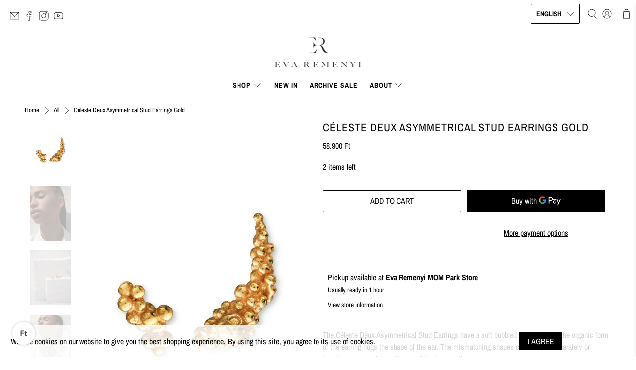

--- FILE ---
content_type: text/javascript; charset=utf-8
request_url: https://evaremenyi.com/en/products/celeste-deux-asymmetrical-stud-earrings.js
body_size: 1236
content:
{"id":6649502269506,"title":"Céleste Deux Asymmetrical Stud Earrings Gold","handle":"celeste-deux-asymmetrical-stud-earrings","description":"\u003cstyle type=\"text\/css\"\u003e\u003c!--\ntd {border: 1px solid #cccccc;}br {mso-data-placement:same-cell;}\n--\u003e\u003c\/style\u003e\n\u003cstyle type=\"text\/css\"\u003e\u003c!--\ntd {border: 1px solid #cccccc;}br {mso-data-placement:same-cell;}\n--\u003e\u003c\/style\u003e\n\u003cp\u003e\u003cspan\u003eThe Céleste Deux Asymmetrical Stud Earrings have a soft bubbled surface, while the organic form of the earring hugs the shape of the ear. The mismatching shapes can be worn separately or together to create interesting combinations on the ear.\u003cbr\u003e\u003c\/span\u003e\u003c\/p\u003e\n\u003cul class=\"ul1\"\u003e\n\u003cli class=\"li1\"\u003e\n\u003cspan class=\"s1\"\u003e\u003c\/span\u003e1 micron 24 karat gold plated brass\u003c\/li\u003e\n\u003cli class=\"li1\"\u003e\n\u003cspan class=\"s1\"\u003e\u003c\/span\u003e\u003ca href=\"https:\/\/evaremenyi.com\/en\/collections\/celeste-deux\/products\/celeste-deux-asymmetrical-stud-earrings-silver\" title=\"Céleste Deux Asymmetrical Stud Earrings Silver\"\u003e\u003cspan style=\"text-decoration: underline;\"\u003eAlso available in silver\u003c\/span\u003e\u003c\/a\u003e and in \u003ca href=\"https:\/\/evaremenyi.com\/en\/collections\/celeste-deux\/products\/celeste-deux-asymmetrical-stud-earrings-14-ct\" title=\"Céleste Deux Asymmetrical Stud Earrings 14k Gold\"\u003e\u003cspan style=\"text-decoration: underline;\"\u003e14k gold\u003c\/span\u003e\u003c\/a\u003e\n\u003c\/li\u003e\n\u003cli class=\"li1\"\u003e\n\u003cspan class=\"s1\"\u003e\u003c\/span\u003eNickel-free\u003c\/li\u003e\n\u003cli class=\"li1\"\u003e\n\u003cspan class=\"s1\"\u003e\u003c\/span\u003eHandcrafted with love in our Budapest Studio\u003c\/li\u003e\n\u003cli class=\"li1\"\u003e\n\u003cspan class=\"s1\"\u003e\u003c\/span\u003e30 day money-back guarantee\u003c\/li\u003e\n\u003c\/ul\u003e\n\u003cp\u003e\u003cspan\u003eDIMENSIONS:\u003c\/span\u003e\u003cbr\u003e\u003cspan\u003eWidth x Height x Depth\u003cbr\u003e1,1cm x 0,6cm x 0,3cm\u003cbr\u003e2,2cm x 0,7cm x 0,4cm\u003cbr\u003e\u003c\/span\u003e\u003c\/p\u003e","published_at":"2021-09-27T17:30:16+02:00","created_at":"2021-09-21T21:26:56+02:00","vendor":"EVA REMENYI Jewelry","type":"EARRINGS","tags":[],"price":5890000,"price_min":5890000,"price_max":5890000,"available":true,"price_varies":false,"compare_at_price":null,"compare_at_price_min":0,"compare_at_price_max":0,"compare_at_price_varies":false,"variants":[{"id":39521114751042,"title":"Default Title","option1":"Default Title","option2":null,"option3":null,"sku":"celeste_deux_asymetrical_stud_earrings_gold","requires_shipping":true,"taxable":true,"featured_image":null,"available":true,"name":"Céleste Deux Asymmetrical Stud Earrings Gold","public_title":null,"options":["Default Title"],"price":5890000,"weight":0,"compare_at_price":null,"inventory_quantity":2,"inventory_management":"shopify","inventory_policy":"deny","barcode":"","requires_selling_plan":false,"selling_plan_allocations":[]}],"images":["\/\/cdn.shopify.com\/s\/files\/1\/1694\/3005\/products\/CELESTE_Asymmetrical_earrings_G_aa76ac3f-37c9-4562-ad36-73517e1e4d1d.jpg?v=1632916076","\/\/cdn.shopify.com\/s\/files\/1\/1694\/3005\/products\/CELESTE_Asymmetrical_earrings_lookbook2.jpg?v=1757512541","\/\/cdn.shopify.com\/s\/files\/1\/1694\/3005\/products\/CELESTE_Asymmetrical_earrings_flatlay2.jpg?v=1757512541","\/\/cdn.shopify.com\/s\/files\/1\/1694\/3005\/products\/CELESTE_Asymmetrical_earrings_lookbook3.jpg?v=1632252418"],"featured_image":"\/\/cdn.shopify.com\/s\/files\/1\/1694\/3005\/products\/CELESTE_Asymmetrical_earrings_G_aa76ac3f-37c9-4562-ad36-73517e1e4d1d.jpg?v=1632916076","options":[{"name":"Title","position":1,"values":["Default Title"]}],"url":"\/en\/products\/celeste-deux-asymmetrical-stud-earrings","media":[{"alt":null,"id":20786192678978,"position":1,"preview_image":{"aspect_ratio":0.75,"height":2048,"width":1536,"src":"https:\/\/cdn.shopify.com\/s\/files\/1\/1694\/3005\/products\/CELESTE_Asymmetrical_earrings_G_aa76ac3f-37c9-4562-ad36-73517e1e4d1d.jpg?v=1632916076"},"aspect_ratio":0.75,"height":2048,"media_type":"image","src":"https:\/\/cdn.shopify.com\/s\/files\/1\/1694\/3005\/products\/CELESTE_Asymmetrical_earrings_G_aa76ac3f-37c9-4562-ad36-73517e1e4d1d.jpg?v=1632916076","width":1536},{"alt":null,"id":20766177984578,"position":2,"preview_image":{"aspect_ratio":0.75,"height":2048,"width":1536,"src":"https:\/\/cdn.shopify.com\/s\/files\/1\/1694\/3005\/products\/CELESTE_Asymmetrical_earrings_lookbook2.jpg?v=1757512541"},"aspect_ratio":0.75,"height":2048,"media_type":"image","src":"https:\/\/cdn.shopify.com\/s\/files\/1\/1694\/3005\/products\/CELESTE_Asymmetrical_earrings_lookbook2.jpg?v=1757512541","width":1536},{"alt":null,"id":20766178017346,"position":3,"preview_image":{"aspect_ratio":0.75,"height":2048,"width":1536,"src":"https:\/\/cdn.shopify.com\/s\/files\/1\/1694\/3005\/products\/CELESTE_Asymmetrical_earrings_flatlay2.jpg?v=1757512541"},"aspect_ratio":0.75,"height":2048,"media_type":"image","src":"https:\/\/cdn.shopify.com\/s\/files\/1\/1694\/3005\/products\/CELESTE_Asymmetrical_earrings_flatlay2.jpg?v=1757512541","width":1536},{"alt":null,"id":20766178050114,"position":4,"preview_image":{"aspect_ratio":0.75,"height":2048,"width":1536,"src":"https:\/\/cdn.shopify.com\/s\/files\/1\/1694\/3005\/products\/CELESTE_Asymmetrical_earrings_lookbook3.jpg?v=1632252418"},"aspect_ratio":0.75,"height":2048,"media_type":"image","src":"https:\/\/cdn.shopify.com\/s\/files\/1\/1694\/3005\/products\/CELESTE_Asymmetrical_earrings_lookbook3.jpg?v=1632252418","width":1536}],"requires_selling_plan":false,"selling_plan_groups":[]}